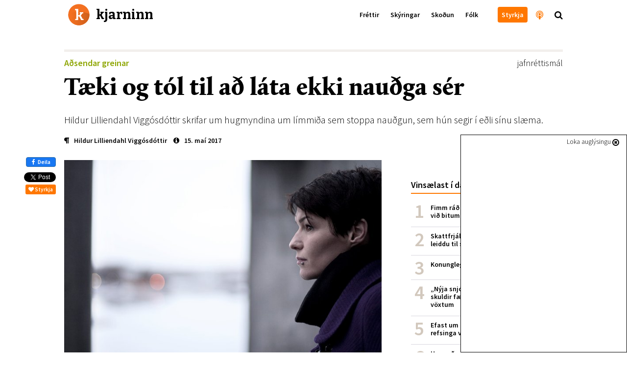

--- FILE ---
content_type: text/html; charset=utf-8
request_url: https://kjarninn.is/skodun/2017-05-15-taeki-og-tol-til-ad-lata-ekki-naudga-ser/
body_size: 21606
content:

<!DOCTYPE html>
<html lang="is" >
<head>
    <!-- user: | tag:  | pk: 13508 | revision: 2017-05-15T15:41:22.734971+00:00-->
    <script type="text/javascript">var _sf_startpt=(new Date()).getTime()</script>
    <title>Tæki og tól til að láta ekki nauðga sér</title>

    <link rel="icon" type="image/png" href="//kjarninn.overcastcdn.com/img/favicon.ico">
    <link rel="canonical" href="https://kjarninn.is/skodun/2017-05-15-taeki-og-tol-til-ad-lata-ekki-naudga-ser/">

    <meta name="viewport" content="width=device-width, initial-scale=1, maximum-scale=1, user-scalable=0"/>
    <meta charset="utf-8">
    <meta http-equiv="X-UA-Compatible" content="IE=edge" />
    <meta property="og:site_name" content="Kjarninn">
    <meta property="og:locale" content="is_IS">
    <meta property="fb:app_id" content="187720824897481">
    
	<!-- Article meta -->
    <meta property="article:published_time" content="2017-05-15T15:02:41.268539+00:00">
    <meta property="article:modified_time" content="2017-05-15T15:41:22.734971+00:00">
    <meta property="article:section" content="Aðsendar greinar">
		<meta property="article:publisher" content="https://www.facebook.com/kjarninn">

	<!-- Twitter -->
		<meta name="twitter:card" content="summary_large_image">
    <meta name="twitter:site" content="@kjarninn">
    <meta name="twitter:url" content="https://kjarninn.is/skodun/2017-05-15-taeki-og-tol-til-ad-lata-ekki-naudga-ser/">
    <meta name="twitter:title" content="Tæki og tól til að láta ekki nauðga sér">
    <meta name="twitter:text:description" content="Hildur Lilliendahl Viggósdóttir skrifar um hugmyndina um límmiða sem stoppa nauðgun, sem hún segir í eðli sínu slæma. ">
    
	    
	    <meta name="twitter:image" content="https://kjarninn.overcastcdn.com/images/hildur_lillendahl.f8279313.fill-600x314-c100.jpg">
			<meta name="twitter:image:alt" content="Tæki og tól til að láta ekki nauðga sér">
    
	<!-- Open Graph -->
		<meta property="og:url" content="https://kjarninn.is/skodun/2017-05-15-taeki-og-tol-til-ad-lata-ekki-naudga-ser/">
    <meta property="og:title" content="Tæki og tól til að láta ekki nauðga sér">
    <meta property="og:type" content="article">
		<meta property="og:description" content="Hildur Lilliendahl Viggósdóttir skrifar um hugmyndina um límmiða sem stoppa nauðgun, sem hún segir í eðli sínu slæma. ">
    
    	
    	<meta property="og:image" content="https://kjarninn.overcastcdn.com/images/hildur_lillendahl.width-900.jpg">
    



    

    <link href='https://fonts.googleapis.com/css?family=Bitter:700' rel='stylesheet' type='text/css'>
    <link href='https://fonts.googleapis.com/css?family=Source+Sans+Pro:700,600,600italic,300,300italic' rel='stylesheet' type='text/css'>
    <link href="//cdn-images.mailchimp.com/embedcode/classic-081711.css" rel="stylesheet" type="text/css">
    <link rel="stylesheet" type="text/css" href="//kjarninn.overcastcdn.com/slick/slick.css"/>
    <link rel="stylesheet" type="text/css" href="//kjarninn.overcastcdn.com/slick/slick-theme.css"/>
    <link rel="stylesheet" href="//kjarninn.overcastcdn.com/css/bootstrap.min.css">
    <link rel="stylesheet" href="//kjarninn.overcastcdn.com/css/font-awesome.min.css">
    <link rel="stylesheet" href="//kjarninn.overcastcdn.com/css/jquery.mmenu.all.css">
    <link rel="stylesheet" type="text/css" href="//kjarninn.overcastcdn.com/js/dist/bundle.css?v=2.16">
    <link rel="stylesheet" type="text/css" href="//kjarninn.overcastcdn.com/css/adslider.css?v=1.0">

    
<style>
	
</style>


    <script>window.csrf_token="r4cNCyejzkW2uCPWeHmyN5KirAYG6UKsQXsiOsQgl9VbBPQ7KnBBt9Ttx3kWuRS7"</script>

    <!-- Vertu með hnappur -->
    <script>
    (function(i,s,o,g,r,a,m){i['SalesCloudObject']=r;i[r]=i[r]||function(){
              (i[r].q=i[r].q||[]).push(arguments)},i[r].l=1*new Date();a=s.createElement(o),
          m=s.getElementsByTagName(o)[0];a.src=g;m.parentNode.insertBefore(a,m)
    })(window,document,'script','https://cdn.salescloud.is/js/salescloud.min.js','salescloud');
    </script>
    <!-- Vertu með hnappur endar -->

    <!-- Facebook Pixel Code -->
      <script>
      !function(f,b,e,v,n,t,s){if(f.fbq)return;n=f.fbq=function(){n.callMethod?
      n.callMethod.apply(n,arguments):n.queue.push(arguments)};if(!f._fbq)f._fbq=n;
      n.push=n;n.loaded=!0;n.version='2.0';n.queue=[];t=b.createElement(e);t.async=!0;
      t.src=v;s=b.getElementsByTagName(e)[0];s.parentNode.insertBefore(t,s)}(window,
      document,'script','https://connect.facebook.net/en_US/fbevents.js');
      fbq('init', '239566406466592'); // Insert your pixel ID here.
      fbq('track', 'PageView');
      </script>
      <noscript><img height="1" width="1" style="display:none"
      src="https://www.facebook.com/tr?id=239566406466592&ev=PageView&noscript=1"
      /></noscript>
      <!-- DO NOT MODIFY -->
    <!-- End Facebook Pixel Code -->

    <script>
        (function(i,s,o,g,r,a,m){i['GoogleAnalyticsObject']=r;i[r]=i[r]||function(){
        (i[r].q=i[r].q||[]).push(arguments)},i[r].l=1*new Date();a=s.createElement(o),
        m=s.getElementsByTagName(o)[0];a.async=1;a.src=g;m.parentNode.insertBefore(a,m)
        })(window,document,'script','//www.google-analytics.com/analytics.js','ga');
        ga('create', 'UA-68611392-1', 'auto');
        ga('send', 'pageview');
    </script>
    
    <script src="https://cdnjs.cloudflare.com/ajax/libs/moment.js/2.18.1/moment.js"></script>
  	<script src="https://cdnjs.cloudflare.com/ajax/libs/moment.js/2.18.1/locale/is.js"></script>
  	<script src="https://cdnjs.cloudflare.com/ajax/libs/Chart.js/2.7.0/Chart.bundle.min.js"></script>
  	<script src="https://cdnjs.cloudflare.com/ajax/libs/Chart.js/2.7.0/Chart.min.js"></script>
  	<script src="https://cdnjs.cloudflare.com/ajax/libs/chartjs-plugin-annotation/0.5.5/chartjs-plugin-annotation.js"></script>

    <!-- headjs hefst -->
    <!-- Google tag (gtag.js) -->
<script async src="https://www.googletagmanager.com/gtag/js?id=G-D0RE739YDB"></script>
<script>
  window.dataLayer = window.dataLayer || [];
  function gtag(){dataLayer.push(arguments);}
  gtag('js', new Date());

  gtag('config', 'G-D0RE739YDB');
</script>


<!-- Chartbeat -->
<script type="text/javascript">
var _sf_async_config = { uid: 59729, domain: 'stundin.is', useCanonical: true };
(function() {
    function loadChartbeat() {
        window._sf_endpt = (new Date()).getTime();
        var e = document.createElement('script');
        e.setAttribute('language', 'javascript');
        e.setAttribute('type', 'text/javascript');
        e.setAttribute('src', '//static.chartbeat.com/js/chartbeat.js');
        document.body.appendChild(e);
    };
    var oldonload = window.onload;
    window.onload = (typeof window.onload != 'function') ?
        loadChartbeat : function() {
            oldonload();
            loadChartbeat();
        };
})();
</script>
    <!-- headjs endar -->

    
    <script>
      var oc_adzone_queue = [];
      function processZone(banner_object_id){
        oc_adzone_queue.push(banner_object_id);
      }
    </script>
    <script src='//static.airserve.net/kjarninn/websites/kjarninn/webscript.js'></script>
    <script data-overcast='queue' src='//heartbeat.airserve.net/js/airserve/v10/airserve.js?autorenderzone=1'></script>

</head>


<body class="article-page ad-above">
<div id="vefmaelingar">

<div id="fb-root"></div>
<script async defer crossorigin="anonymous" src="https://connect.facebook.net/en_US/sdk.js#xfbml=1&version=v10.0&appId=187720824897481&autoLogAppEvents=1" nonce="D7EiTZDy"></script>
<script>
  window.fbAsyncInit = function() {
    FB.init({
      appId      : '187720824897481',
      xfbml      : true,
      version    : 'v10.0'
    });
    FB.AppEvents.logPageView();
  };
</script>

</div>






<header>
  <nav class="global-navbar navbar-fixed-top headroom--top with-ad">
    <!-- ADSPOT - START -->
    <div class="section hidden-print visible-xs above-header">
      <!-- ad spot: skyn-above-header -->
<div class="container-fluid pl0 pr0 skyn-above-header" style="max-height:300px;">
  
  <!-- Kjarninn Above Header AA (000000000008e1c3) -->
<div data-zone="oc-adzone-834">
<script>processZone("oc-adzone-834")</script>
</div>
  
</div>
<!-- /ad-spot: skyn-above-header -->

    </div>
    <!-- ADSPOT - END -->
    <div class="container">
      <a href="/" onclick="ga('send','event','haus','click','heim')">
        <div class="klogo" style="background-image:url(//kjarninn.overcastcdn.com/img/logo.svg)"><span>kjarninn</span></div>
      </a>
      <div class="menubar hidden-xs">
        
        
        <ul class="menu">
          
          
            
            <a href="/frettir/" onclick="ga('send','event','haus','click','haus_Fréttir')"><li>Fréttir</li></a>
            
          
            
            <a href="/skyring/" onclick="ga('send','event','haus','click','haus_Skýringar')"><li>Skýringar</li></a>
            
          
            
            <a href="/skodun/" onclick="ga('send','event','haus','click','haus_Skoðun')"><li>Skoðun</li></a>
            
          
            
            <a href="/folk/" onclick="ga('send','event','haus','click','haus_Fólk')"><li>Fólk</li></a>
            
          
          
          
            
            <a href="" onclick="ga('send','event','haus','click','haus_')"><li></li></a>
            
          
          
            <a href="/sidur/vertu-med/" onclick="ga('send','event','haus','click','haus_styrkja_takki')"><li class="header-button"><span>Styrkja</span></li></a>
            <a href="/hladvarp" onclick="ga('send','event','haus','click','haus_hladvarp')"><li class="invert large hook"><i class="fa fa-podcast" aria-hidden="true"></i><span class="hook-text">Hlaðvarp Kjarnans</span></li></a>
            <span onclick="ga('send','event','haus','click','staekkunargler')"><li class="large search"><i class="fa fa-search"></i></li></span>
        </ul>
        
      </div>
      <div id="hamburger-menu" class="mobile-menu closed text-center visible-xs-block">
        <i class="fa fa-bars"></i>
      </div>
    </div>
  </nav>
  
    <div class="content-nav hidden-xs">
      <div class="container">
        
        <div class="title pull-left"><a href="/skodun/" onclick="ga('send','event','haus','click','parent Skoðun')"><span style="color:#8ea604;">Skoðun</span></a><span class="divider">|</span>Tæki og tól til að láta ekki nauðga sér</div>
        
        
        <div class="next pull-right">
          <a href="/skodun/2017-05-14-fjolskyldufraedingar-minna-mikilvaegi-fjolskyldumedferdar/" onclick="ga('send','event','haus','click','next_item')">
            <div class="hook">Næst<span class="next-title">Fjölskyldufræðingar minna á mikilvægi fjölskyldumeðferðar<span>|</span></span></div>
          </a>
        </div>
        
        
      </div>
    </div>
  
</header>



<main role="main" class="">
  
  

<div id="skyn-overlay-O1" class="ad-container overlay">
<!-- adspot: skyn-overlay-O1 -->
  <div class="ad-item ad1x1">
    <div class="skyn-o1-overlay ad-skyn ad-wrapper">
      
      <!-- Kjarninn Overlay (00000000000653ad) -->
<div id="adn-00000000000653ad" style="display: none"></div>
      
    </div>
  </div>
<!-- /adspot: skyn-o1-overlay -->
</div>

  





<div class="section adspot-margin hidden-print hidden-xs">
  

<div class="ad-container mt20 mb20">
<!-- ad spot: grein-toppur -->
  <div class="ad-item ad1018x360">
    <div class="grein-toppur ad-skyn ad-wrapper">
      
      <div data-zone="oc-adzone-823">
<script>processZone("oc-adzone-823")</script>
</div>
      
    </div>
  </div>
<!-- /ad-spot: grein-toppur -->
</div>

</div>

<div class="adspot-margin hidden-print">
	

<div class="ad-container mt20 mb20">
<!-- ad spot: 1360x180 -->
  <div class="ad-item ad1360x180" style="max-width:1360px; min-width: auto;">
    <div class="1360x180 ad-skyn ad-wrapper">
      
      <div data-zone="oc-adzone-859"><script>processZone("oc-adzone-859")</script></div>
      
    </div>
  </div>
<!-- /ad-spot: 1360x180 -->
</div>

</div>

<article class="shortread" itemscope itemtype="https://schema.org/NewsArticle">
	
	<meta itemprop="mainEntityOfPage" content="https://kjarninn.is/skodun/2017-05-15-taeki-og-tol-til-ad-lata-ekki-naudga-ser/">
	<div itemprop="publisher" itemscope itemtype="https://schema.org/Organization">
		<meta itemprop="name" content="Kjarninn">
		<div itemprop="logo" itemscope itemtype="https://schema.org/ImageObject">
			<meta itemprop="url" content="http://kjarninn.overcastcdn.com/img/kjarninn_logo_metadata_300x95.png">
			<meta itemprop="width" content="300">
			<meta itemprop="width" content="95">
		</div>
		<link itemprop="sameAs" content="https://kjarninn.is">
	</div>
	<meta itemprop="wordCount" content="636">
	<meta itemprop="copyrightHolder" content="Kjarninn miðlar ehf.">
	<meta itemprop="inLanguage" content="is_IS">
	
	<meta itemprop="thumbnailUrl" content="//kjarninn.overcastcdn.com/images/hildur_lillendahl.f8279313.fill-150x150-c100.jpg">

	<div class="container">
		<div class="row">
			<div class="col-lg-12 col-lg-offset-0 col-md-12">

				<!-- Fyrirsögn hefst -->
				<div class="heading mb10">
					<div class="header">
						
<div class="article-label article">
  <a href="/category/adsendar-greinar" style="color:#8ea604;" onclick="ga('send','event','article','catlabel-click','Aðsendar greinar')">
    Aðsendar greinar
  </a>
</div>

						
							<span class="tags pull-right" itemprop="keywords"><a href="/tags/?tag=jafnréttismál" onclick="ga('send','event','article','click','tag - jafnréttismál')">jafnréttismál</a></span>
						
					</div>
					<h1 class="article-title number-font-feature" itemprop="headline">Tæki og tól til að láta ekki nauðga sér</h1>
					
						<h2 class="article-subtitle" itemprop="description">Hildur Lilliendahl Viggósdóttir skrifar um hugmyndina um límmiða sem stoppa nauðgun, sem hún segir í eðli sínu slæma. </h2>
					
					
						<div class="info ">
							<div class="vertical-center">
								<span class="author">


	<i class="fa fa-paragraph" aria-hidden="true"></i><span class="author" itemprop="author">Hildur Lilliendahl Viggósdóttir</span>

</span>
								<time class="filetime" pubdate="pubdate" itemprop="datePublished" datetime="2017-05-15T15:02:41.268539+00:00"><a href="#info-bottom" onclick="ga('send','event','article','click','info-bottom')"><i class="fa fa-info-circle" aria-hidden="true"></i>15. maí 2017</a></time>
							</div>
						</div>
					
				</div>
				<!-- Fyrirsögn lýkur -->

			</div>
			<div class="col-lg-12 col-lg-offset-0 col-md-12">

				<!-- Hliðardálkur á article-page hefst -->
				<div class="sidebar hidden-sm hidden-xs hidden-print">
					

	<!-- ad spot: skyn-a1 -->
<div id="skyn-a1" class="ad-container ">
  <div class="ad-item ad310x400">
    <div class="skyn-a1 ad-skyn ad-wrapper">
      
      <div data-zone="oc-adzone-824">
<script>processZone("oc-adzone-824")</script>
</div>
      
    </div>
  </div>
</div>
<!-- /ad-spot: skyn-a1 -->


    <div class="listi small mt40 mb40">
        <h2 class="list-head">Vinsælast í dag</h2>
        

<ol class="p0 mest-lesid">
    
    
    <li class="innlent mest-lesid">
    <!-- score:  -->
        <a href="/frettir/fimm-rad-til-ad-verjast-lusmyi-og-fimm-rad-vid-bitum/" onclick="ga('send','event','vinsaelast','click','listi_')">

            <div class="title">Fimm ráð til að verjast lúsmýi og fimm ráð við bitum</div>

        </a>
    </li>
    
    <li class="innlent mest-lesid">
    <!-- score:  -->
        <a href="/frettir/skattfrjalsar-uttektir-lifeyris-i-portugal-leiddu-til-skodunar-raduneytis/" onclick="ga('send','event','vinsaelast','click','listi_')">

            <div class="title">Skattfrjálsar úttektir lífeyris í Portúgal leiddu til skoðunar ráðuneytis</div>

        </a>
    </li>
    
    <li class="innlent mest-lesid">
    <!-- score:  -->
        <a href="/skyring/konungleg-langtimafyla/" onclick="ga('send','event','vinsaelast','click','listi_')">

            <div class="title">Konungleg langtímafýla</div>

        </a>
    </li>
    
    <li class="innlent mest-lesid">
    <!-- score:  -->
        <a href="/frettir/nyja-snjohengjan-hundrud-milljarda-skuldir-faerast-senn-af-sogulega-lagum-voxtum/" onclick="ga('send','event','vinsaelast','click','listi_')">

            <div class="title">„Nýja snjóhengjan“: Hundruð milljarða skuldir færast senn af sögulega lágum vöxtum</div>

        </a>
    </li>
    
    <li class="innlent mest-lesid">
    <!-- score:  -->
        <a href="/frettir/efast-um-gildi-aldurstakmarks-og-thungra-refsinga-vid-olvun-a-rafskutum/" onclick="ga('send','event','vinsaelast','click','listi_')">

            <div class="title">Efast um gildi aldurstakmarks og þungra refsinga við ölvun á rafskútum</div>

        </a>
    </li>
    
    <li class="innlent mest-lesid">
    <!-- score:  -->
        <a href="/frettir/hagnadur-sjavarutvegs-threfaldadist-milli-ara-en-afkoma-taeknifyrirtaekja-breyttist-litid/" onclick="ga('send','event','vinsaelast','click','listi_')">

            <div class="title">Hagnaður sjávarútvegs þrefaldaðist milli ára en afkoma tæknifyrirtækja breyttist lítið</div>

        </a>
    </li>
    
    <li class="innlent mest-lesid">
    <!-- score:  -->
        <a href="/skyring/svandis-bodar-frumvarp-um-tengda-adila-i-sjavarutvegi-a-naesta-ari/" onclick="ga('send','event','vinsaelast','click','listi_')">

            <div class="title">Svandís boðar frumvarp um tengda aðila í sjávarútvegi á næsta ári</div>

        </a>
    </li>
    
</ol>


    </div>

    <!-- ad spot: skyn-a2 -->
<div id="skyn-a2" class="ad-container ">
  <div class="ad-item ad310x400">
    <div class="skyn-a2 ad-skyn ad-wrapper">
      
      <div data-zone="oc-adzone-825">
<script>processZone("oc-adzone-825")</script>
</div>
      
    </div>
  </div>
</div>
<!-- /ad-spot: skyn-a2 -->

		<div class="mb40"></div>

    
        
        
        <div class="top-article ad-anchor-h2 mt40 mb40">
          <h2 class="list-head">Þessu tengt…</h2>
					
		          


  <a class="block-a"  onclick="ga('send','event','sidebar','spjald-click','tengt_linkur')" href="/skodun/hvernig-ma-nyta-helming-mannauds-med-skilvirkari-haetti/">
      
      <div id="id34857" class="item" style="">
          
            
          
          <div class="md-vertical-center">
          <span class="image pistill img-circle" style="background-image:url('//kjarninn.overcastcdn.com/images/Gudrun_naer.2e16d0ba.fill-90x90-c100.jpg');"></span>
          <div class="vertical-center sm-pistill">
              <h1 class="fyrirsogn pistill"><span class="hof-inline"  style="color:#8ea604" >Guðrún Johnsen</span>Hvernig má nýta helming mannauðs með skilvirkari hætti?</h1>
          </div>
          </div>
      </div>
      
  </a>


		      
		          


    <a class="block-a"  onclick="ga('send','event','sidebar','spjald-click','tengt_linkur')" href="/frettir/sautjan-ar-a-milli-radninga-a-konu-i-forstjorastoli-hja-skradu-felagi/" >
      
        <div id="id34863" class="item" style="">
            
            <span class="image" style="background-image:url('//kjarninn.overcastcdn.com/images/ragnhildur_asta_collage.2e16d0ba.fill-140x110-c50.jpg');"></span>
            <h1 class="fyrirsogn article vertical-center">Sautján ár á milli ráðninga á konu í forstjórastóli hjá skráðu félagi</h1>
            
        </div>
      
    </a>


		      
		          


    <a class="block-a"  onclick="ga('send','event','sidebar','spjald-click','tengt_linkur')" href="/frettir/an-nyskopunar-vaeru-hrutskyring-og-thridja-vaktin-ekki-til/" >
      
        <div id="id34861" class="item" style="">
            
            <span class="image" style="background-image:url('//kjarninn.overcastcdn.com/images/lina_frett.2e16d0ba.fill-140x110-c50.jpg');"></span>
            <h1 class="fyrirsogn article vertical-center">Án nýsköpunar væru „hrútskýring“ og „þriðja vaktin“ ekki til</h1>
            
        </div>
      
    </a>


		      
        </div>
        
    

    <!-- ad spot: skyn-a3 -->
<div id="skyn-a3" class="ad-container ">
  <div class="ad-item ad310x400">
    <div class="skyn-a3 ad-skyn ad-wrapper">
      
      <div data-zone="oc-adzone-826">
<script>processZone("oc-adzone-826")</script>
</div>
      
    </div>
  </div>
</div>
<!-- /ad-spot: skyn-a3 -->

		<div class="mb40"></div>

    
      
      
  		<div class="top-article mt40 mb40">
      	<a href="/skodun" onclick="ga('send','event','article','click','sidebar_parent')">
					<h2 class="list-head">Nýjast í skoðun<i class="fa fa-chevron-right"></i></h2>
				</a>
				
					


  <a class="block-a"  onclick="ga('send','event','sidebar','spjald-click','parent_linkur')" href="/skodun/er-islenska-velferdarkerfid-ekki-lengur-gridarstadur-theirra-sem-minnst-hafa/">
      
      <div id="id34902" class="item" style="">
          
            
          
          <div class="md-vertical-center">
          <span class="image pistill img-circle" style="background-image:url('//kjarninn.overcastcdn.com/images/Screenshot_2022-01-20_at_15.40..2e16d0ba.fill-90x90-c100.png');"></span>
          <div class="vertical-center sm-pistill">
              <h1 class="fyrirsogn pistill"><span class="hof-inline"  style="color:#8ea604" >Þorbjörn Guðmundsson</span>Er íslenska velferðarkerfið ekki lengur griðarstaður þeirra sem minnst hafa?</h1>
          </div>
          </div>
      </div>
      
  </a>


				
					


    <a class="block-a"  onclick="ga('send','event','sidebar','spjald-click','parent_linkur')" href="/skodun/takk-fyrir-og-sjaumst-a-nyjum-midli-a-fostudag/" >
      
        <div id="id34900" class="item" style="">
            
            <span class="image" style="background-image:url('//kjarninn.overcastcdn.com/images/DSC02141.2e16d0ba.fill-140x110-c50.jpg');"></span>
            <h1 class="fyrirsogn article vertical-center">Takk fyrir og sjáumst á nýjum miðli á föstudag</h1>
            
        </div>
      
    </a>


				
					


  <a class="block-a"  onclick="ga('send','event','sidebar','spjald-click','parent_linkur')" href="/skodun/vatn-a-myllu-kolska/">
      
      <div id="id34901" class="item" style="">
          
            
          
          <div class="md-vertical-center">
          <span class="image pistill img-circle" style="background-image:url('//kjarninn.overcastcdn.com/images/Sverrir_Albertsson.b8c39e26.fill-90x90-c100.jpg');"></span>
          <div class="vertical-center sm-pistill">
              <h1 class="fyrirsogn pistill"><span class="hof-inline"  style="color:#8ea604" >Sverrir Albertsson</span>Vatn á myllu kölska</h1>
          </div>
          </div>
      </div>
      
  </a>


				
      </div>
      
    

    <!-- ad spot: skyn-a4 -->
<div id="skyn-a4" class="ad-container ">
  <div class="ad-item ad310x400">
    <div class="skyn-a4 ad-skyn ad-wrapper">
      
      <div data-zone="oc-adzone-827">
<script>processZone("oc-adzone-827")</script>
</div>
      
    </div>
  </div>
</div>
<!-- /ad-spot: skyn-a4 -->

		<div class="mb40"></div>

				</div>
				<!-- Hliðardálki lýkur -->

				<div class="content">
					<div class="hlidar-social">
						<div class="fb-like" data-href="/skodun/2017-05-15-taeki-og-tol-til-ad-lata-ekki-naudga-ser/" data-layout="box_count" data-action="like" data-colorscheme="light" data-size="small" data-show-faces="false"></div>
						<a href="https://www.facebook.com/sharer/sharer.php?u=https://kjarninn.is/skodun/2017-05-15-taeki-og-tol-til-ad-lata-ekki-naudga-ser/" role="button" class="btn btn-primary btn-md facebook-share" onclick="ga('send','event','mobile-share','social-click','facebook')" class="mobile-deiling " data-analytics-social="facebook" sl-processed="1"><i class="fa fa-facebook" aria-hidden="true"></i> Deila</a>
						<a href="https://twitter.com/share" onclick="ga('send','event','article','social-click','twitter-hlidar')" class="twitter-share-button" data-show-count="false" data-via="kjarninn">Tísta</a><script async src="//platform.twitter.com/widgets.js" charset="utf-8"></script>
						<button type="button" onclick="ga('send','event','vertu-med','social-click','styrkja-hlidar')" class="salescloud-action btn btn-xs btn-kjarninn mt5 mr0" data-loading-text="Augnablik..." data-action-method="jsonp" data-action-endpoint="api/public/1.0/atc" data-action-triggers="click" data-action-components='{"quantity":1,"product_id":"915bc5d5-ba4f-44ea-98a0-1b217c70ef3c","channel":"c1aa7930-0248-4884-af7a-d91fd28b36a5","language":"is","buy_now": 1, "click": {"commit": 1}}' data-action-on-processed='[{"type": "initWidget", "target": "#Checkout-Article"}]'><i class="fa fa-heart"></i> Styrkja</button>
					</div>

					

<!-- Mynd og höfundamerking hefst -->

	
		
			
		
		<figure class="article-head" itemprop="associatedMedia image" itemscope itemtype="http://schema.org/ImageObject">
			<meta itemprop="representativeOfPage" content="true">
			<meta itemprop="url" content="//kjarninn.overcastcdn.com/images/hildur_lillendahl.width-720.jpg">
			<meta itemprop="height" content="528">
			<meta itemprop="width" content="720">
			<div class="header-image default">
				<img src='//kjarninn.overcastcdn.com/images/hildur_lillendahl.width-720.jpg' itemprop="contentUrl" alt="hildur lillendahl.jpg mynd íris stefánsdóttir" />
				<div class="caption-container">
					
					
						<span class="main-credit">
							<i class="fa fa-camera-retro"></i> <span itemprop="author" content="Íris Stefánsdóttir">Íris Stefánsdóttir</span>
						</span>
					
				</div>
			</div>
		</figure>
		

<div id="skyn-aa1" class="ad-container adnote-wrapper visible-xs">
<!-- adspot: skyn-aa1 -->
  <div class="adnote">Auglýsing</div>
  <div class="ad-item ad300x250">
    <div class="skyn-aa1 ad-skyn ad-wrapper">
      
      <!-- Kjarninn L1 (000000000008e1ad) -->
<div data-zone="oc-adzone-836">
<script>processZone("oc-adzone-836")</script>
</div>

<!-- Kjarninn AA1 (00000000000490c9) -->
<div data-zone="oc-adzone-835">
<script>processZone("oc-adzone-835")</script>
</div>
      
    </div>
  </div>
<!-- /adspot: skyn-aa1 -->
</div>

		<div class="milli-social text-center mt20">
			<button type="button" onclick="ga('send','event','vertu-med','social-click','styrkja-milli')" class="salescloud-action btn btn-xs btn-kjarninn" data-loading-text="Augnablik..." data-action-method="jsonp" data-action-endpoint="api/public/1.0/atc" data-action-triggers="click" data-action-components='{"quantity":1,"product_id":"915bc5d5-ba4f-44ea-98a0-1b217c70ef3c","channel":"c1aa7930-0248-4884-af7a-d91fd28b36a5","language":"is","buy_now": 1, "click": {"commit": 1}}' data-action-on-processed='[{"type": "initWidget", "target": "#Checkout-Article"}]'><i class="fa fa-heart"></i> Styrkja</button>
			<div class="fb-like" data-href="/skodun/2017-05-15-taeki-og-tol-til-ad-lata-ekki-naudga-ser/" data-layout="button_count" data-action="like" data-size="small" data-show-faces="false" data-share="false"></div>
			<a href="https://www.facebook.com/sharer/sharer.php?u=https://kjarninn.is/skodun/2017-05-15-taeki-og-tol-til-ad-lata-ekki-naudga-ser/" role="button" class="btn btn-primary btn-md facebook-share" onclick="ga('send','event','mobile-share','social-click','facebook')" class="mobile-deiling " data-analytics-social="facebook" sl-processed="1"><i class="fa fa-facebook" aria-hidden="true"></i> Deila</a>
			<a href="https://twitter.com/share" class="twitter-share-button" data-show-count="false" data-via="kjarninn" onclick="ga('send','event','article','social-click','twitter-milli')">Tweet</a><script async src="//platform.twitter.com/widgets.js" charset="utf-8"></script>
		</div>
	

<!-- Mynd og höfundamerkingu lýkur -->


					<!-- Meginmál hefst -->
					<div class="article-body " itemprop="articleBody">
						
						
<html><body><div class="rich-text"><span id="docs-internal-guid-ed74694d-0c9c-e2af-10d1-6eaca4443006"><p><a href="http://t.umblr.com/redirect?z=http%3A%2F%2Fwww.visir.is%2Fg%2F2017170519285%2Feru-saman-i-lidi-gegn-naudgunum&t=YjNhNTdkZWM2NGU0ZTZhYTA5NmU2NDVjOGU4OWJjZGI5NDVmYTg5YiwzTjl5WjBSaw%3D%3D&b=t%3AhU8xXZg2UnX2O911c_60tg&p=http%3A%2F%2Flilliendahl.tumblr.com%2Fpost%2F160693852185%2Ft%C3%A6ki-og-t%C3%B3l-til-a%C3%B0-l%C3%A1ta-ekki-nau%C3%B0ga-s%C3%A9r&m=1" target="_blank" rel="noopener nofollower"><span>Í dag kom fram enn ein hug&shy;myndin um tækni&shy;lega leið fyrir konur til að forð&shy;ast það að karlar nauðgi þeim</span></a><span>.</span><span> Hún er vond, rétt eins og allar hin&shy;ar. </span></p><hr></hr><p><span>TL;DR</span></p><p><span>Það felst í því frelsi og ómet&shy;an&shy;leg lífs&shy;gæði að vera ekki hrædd þótt þú vitir af ógn&shy;inni. Og með því að finna upp svona tæki og pró&shy;mótera þau erum við að gera eft&shy;ir&shy;far&shy;andi:</span></p><p></p><ol><li>Veita falskt öryggi.</li><li>Velta ábyrgð&shy;inni af ger&shy;endum yfir á þolend&shy;ur.</li><li>Segja konum að þær eigi að passa sig.</li><li>Segja konum að þær beri ábyrgð á að vera ekki nauðg&shy;að.</li><li>Segja konum að þær eigi að vera hrædd&shy;ar.</li><li>Í hnot&shy;skurn að normalísera ofbeldi karla gegn kon&shy;um; að segja að ofbeldið sé partur af menn&shy;ing&shy;unni og við getum ekki breytt því en við getum varið okk&shy;ur.</li></ol><p></p><hr></hr><p><span>Hug&shy;myndin um lím&shy;miða sem stoppa nauðgun er í eðli sínu slæm. Alveg eins og allar hinar hug&shy;mynd&shy;irnar sem hafa sprottið upp eins og gorkúlur und&shy;an&shy;farin ár um klaka og vara&shy;liti og naglalökk og alls&shy;kon&shy;ar. Við eigum ekki að senda konum þau skila&shy;boð að þær geti komið í veg fyrir að vera beittar kyn&shy;ferð&shy;is&shy;of&shy;beldi. Við eigum ekki heldur að senda konum þau skila&shy;boð að það sé í þeirra verka&shy;hring að koma í veg fyrir að verða beittar kyn&shy;ferð&shy;is&shy;of&shy;beldi.</span></p><p><span>Far&shy;ald&shy;ur&shy;inn sem er ofbeldi karla gegn konum er sam&shy;fé&shy;lags&shy;legt vanda&shy;mál sem þarf að tækla með sam&shy;fé&shy;lags&shy;legum úrræðum en ekki tækni&shy;leg&shy;um.</span></p><p><span>Mark&shy;aðs&shy;setn&shy;ing á tækjum og tólum sem eru hugsuð til þess að konur geti varið sig fyrir kyn&shy;ferð&shy;is&shy;of&shy;beldi er hættu&shy;leg. Fram&shy;boðið eitt og sér á slíkum vörum er skað&shy;legt kon&shy;um. Þegar mark&shy;að&shy;ur&shy;inn er orð&shy;inn fullur af ísmol&shy;um, prik&shy;um, naglalökkum og lím&shy;miðum sem konur „mega“ nota og „geta“ not&shy;að, þá er orðið mjög stutt í að við förum að spyrja spurn&shy;ing&shy;ar&shy;inn&shy;ar: „af hverju not&shy;aði hún það ekki?“</span></p><p><span>

<div class="ad-container adnote-wrapper adspot-article-wrapper hidden-xs">
	<!-- ad spot: grein-midjufleki-1 -->
	<div class="adnote">Auglýsing</div>
	<div clasS="ad-item ad648">
	  <div class="grein-midjufleki-1 ad-skyn ad-wrapper">
		
		<div data-zone="oc-adzone-886"><script>processZone("oc-adzone-886")</script></div>
		
		</div>
	</div>
	<!-- /ad-spot: grein-midjufleki-1 -->
</div>


<div id="skyn-aa2" class="ad-container adnote-wrapper visible-xs">
<!-- adspot: skyn-aa2 -->
  <div class="adnote">Auglýsing</div>
  <div class="ad-item ad300x250">
    <div class="skyn-aa2 ad-skyn ad-wrapper">
      
      <!-- Kjarninn L2 (000000000008e1ae) -->
<div data-zone="oc-adzone-837">
<script>processZone("oc-adzone-837")</script>
</div>

<!-- Kjarninn AA2 (000000000004ee0a) -->
<div data-zone="oc-adzone-838">
<script>processZone("oc-adzone-838")</script>
</div>
      
    </div>
  </div>
<!-- /adspot: skyn-aa2 -->
</div>
</span></p><p><span>Það er ekki heil&shy;brigt og það skerðir lífs&shy;gæði kvenna að vera í sífellu að gera ráð&shy;staf&shy;anir til að forð&shy;ast kyn&shy;ferð&shy;is&shy;of&shy;beldi. Ef slíkar ráð&shy;staf&shy;anir eru bara eðli&shy;leg&shy;ar, hvar drögum við mörk&shy;in? Tennti smokk&shy;ur&shy;inn, var hann góð hug&shy;mynd? Hvað með að vera bara alltaf heima? Sleppa því algjör&shy;lega að drekka áfengi?</span></p><p><span>Á per&shy;sónu&shy;legum nót&shy;um: Ég geri mjög lítið af ráð&shy;stöf&shy;unum til að forð&shy;ast kyn&shy;ferð&shy;is&shy;of&shy;beldi miðað við margar kyn&shy;systur mín&shy;ar. Ég skil glasið mitt eftir á alls&shy;konar stöð&shy;um, ég er stundum ein og drukkin úti eftir myrkur (þó aldrei óhrædd), ég klæði mig nákvæm&shy;lega eins og mér sýn&shy;ist og ég haga mér nokkurn veg&shy;inn nákvæm&shy;lega eins og mér sýn&shy;ist. Því fylgir svo gríð&shy;ar&shy;leg frels&shy;is&shy;til&shy;finn&shy;ing að átta sig á því að kona getur kosið að lifa líf&shy;inu án þess að vera sífellt að passa sig.</span></p><p><span>Þetta er eitt&shy;hvað sem karlar þekkja venju&shy;lega ekki, enda þekkja þeir ótt&shy;ann við kyn&shy;ferð&shy;is&shy;of&shy;beldi ekki eins og konur gera. En það er ótrú&shy;lega frelsandi þegar kona fattar að hún má og getur hagað sér eins og hún kýs og ótti og var&shy;úð&shy;ar&shy;ráð&shy;staf&shy;anir munu ekki koma í veg fyrir að hún verði beitt ofbeldi nema að vera tekin svo langt að það svipti hana öllum lífs&shy;gæð&shy;um.</span></p><p><span>Fram&shy;boð á svona vörum gerir miklu miklu meiri skaða en gagn. Það sendir þau skila&shy;boð til kvenna að þær eigi að vera að passa sig. Og það eykur á sjálfs&shy;á&shy;sak&shy;anir og sam&shy;visku&shy;bit kvenna sem passa sig ekki eða ekki nógu vel og verða fyrir ofbeldi. Jafn&shy;vel kon&shy;urnar sem passa sig og verða samt fyrir ofbeldi upp&shy;lifa enda&shy;lausar sjálfs&shy;á&shy;sak&shy;anir vegna þess að þær pössuðu sig greini&shy;lega ekki nóg. Þessar hug&shy;myndir eru alveg nægi&shy;lega háværar og útbreiddar í sam&shy;fé&shy;lag&shy;inu. Það er engin þörf á að bæta þar á.</span></p></span></div></body></html>
						
					</div>
					<!-- Meginmáli lýkur -->


					

					

					

					

  
    <!-- Contribution Callout hefst -->
    <div class="contribution-callout mt20 mb20" id="articleContributionCallout" data-views-per-week="1000">
      <h3>Við þurfum á þínu framlagi að halda</h3>
      <div class="rich-text"><h4 data-block-key="mha70">Þú getur tekið beinan þátt í að halda úti öflugum fjölmiðli.</h4><h4 data-block-key="12fbe">Við sem vinnum á ritstjórn Kjarnans viljum hvetja þig til að vera með okkur í liði og leggja okkar góða fjölmiðli til mánaðarlegt framlag svo við getum haldið áfram að vinna fyrir lesendur, fyrir fólkið í landinu.</h4><h4 data-block-key="cqh03">Kjarninn varð níu ára í sumar. Þegar hann hóf að taka við frjálsum framlögum þá varð slagorðið „Frjáls fjölmiðill fyrir andvirði kaffibolla“ til og lesendur voru hvattir til að leggja fram í það minnsta upphæð eins kaffibolla á mánuði.</h4><h4 data-block-key="ap1b8">Mikið vatn hefur runnið til sjávar á þeim níu árum sem Kjarninn hefur lifað. Í huga okkar á Kjarnanum hefur þörfin fyrir fjölmiðla sem veita raunverulegt aðhald og taka hlutverk sitt alvarlega aukist til muna.</h4><h4 data-block-key="2nr0a">Við trúum því að Kjarninn skipti máli fyrir samfélagið.</h4><h4 data-block-key="33en1">Við trúum því að sjálfstæð og vönduð blaðamennska skipti máli.</h4><h4 data-block-key="8otrv">Ef þú trúir því sama þá endilega hugsaðu hvort Kjarninn er ekki allavega nokkurra kaffibolla virði á mánuði.</h4><h4 data-block-key="3mgg5">Vertu með okkur í liði. Þitt framlag skiptir máli.</h4><p data-block-key="decbg"></p><img alt="Ritstjórn Kjarnans: Sunna Ósk Logadóttir, Þórður Snær Júlíusson, Erla María Markúsdóttir, Arnar Þór Ingólfsson, Eyrún Magnúsdóttir og Grétar Þór Sigurðsson." class="richtext-image full-width" height="139" src="//kjarninn.overcastcdn.com/images/Screenshot_2022-09-22_at_14.33.43.width-800.png" width="800"><p data-block-key="6aap5"></p><p data-block-key="au3av"></p><p data-block-key="3jhgv"><br/></p></div>
      <a href="/sidur/vertu-med/" class="button" onclick="ga('send','event','haus','click','callout_styrkja_takki')">Já takk, ég vil styrkja Kjarnann!</a>
    </div>
    <!-- Contribution Callout lýkur -->
  


					<!-- Article-Footer hefst -->
<div class="article-footer mt20" id="info-bottom">
  <div class="info mb10">
    <span class="pull-right">Orðafjöldi: 636</span>
    <meta itemprop="dateModified" datetime="2017-05-15T15:41:22.734971+00:00">
    <i class="fa fa-info-circle" aria-hidden="true"></i> <span>Færslan var síðast uppfærð: <i>15. maí 2017, kl. 15:41</i></span></br>
    <i class="fa fa-clock-o" aria-hidden="true"></i> <span>Færslan birtist fyrst: <i>15. maí 2017, kl. 15:02</i></span>
  </div>
  
  
<div class="social-undir text-center mb10">
	<div class="fb-save" onclick="ga('send','event','article','social-click','fb-undir-save')" data-uri="/skodun/2017-05-15-taeki-og-tol-til-ad-lata-ekki-naudga-ser/" data-size="small"></div>
</div>
<div class="social-undir text-center">
	<button type="button" onclick="ga('send','event','vertu-med','social-click','styrkja-undir')" class="salescloud-action btn btn-xs btn-kjarninn" data-loading-text="Augnablik..." data-action-method="jsonp" data-action-endpoint="api/public/1.0/atc" data-action-triggers="click" data-action-components='{"quantity":1,"product_id":"915bc5d5-ba4f-44ea-98a0-1b217c70ef3c","channel":"c1aa7930-0248-4884-af7a-d91fd28b36a5","language":"is","buy_now": 1, "click": {"commit": 1}}' data-action-on-processed='[{"type": "initWidget", "target": "#Checkout-Article"}]'><i class="fa fa-heart"></i> Styrkja</button>
	<div class="fb-like" style="vertical-align: top;" data-href="/skodun/2017-05-15-taeki-og-tol-til-ad-lata-ekki-naudga-ser/" data-layout="button_count" data-action="like" data-show-faces="true"></div>
	<a href="https://www.facebook.com/sharer/sharer.php?u=https://kjarninn.is/skodun/2017-05-15-taeki-og-tol-til-ad-lata-ekki-naudga-ser/" role="button" class="btn btn-primary btn-md facebook-share" onclick="ga('send','event','mobile-share','social-click','facebook')" class="mobile-deiling " data-analytics-social="facebook" sl-processed="1"><i class="fa fa-facebook" aria-hidden="true"></i> Deila</a>
	<a href="https://twitter.com/share" class="twitter-share-button" data-show-count="false" data-via="kjarninn" onclick="ga('send','event','article','social-click','twitter-undir')">Tweet</a><script async src="//platform.twitter.com/widgets.js" charset="utf-8"></script>
</div>
</div>
<!-- Article-Footer lýkur -->


					

<div class="ad-container adnote-wrapper adspot-article-wrapper hidden-xs">
	<!-- ad spot: grein-midjufleki-2 -->
	<div class="adnote">Auglýsing</div>
	<div clasS="ad-item ad648">
	  <div class="grein-midjufleki-2 ad-skyn ad-wrapper">
		
		<div data-zone="oc-adzone-887"><script>processZone("oc-adzone-887")</script></div>
		
		</div>
	</div>
	<!-- /ad-spot: grein-midjufleki-2 -->
</div>

					
		        
<!-- adspot AA without ad wrapper-->

<div id="skyn-aa3" class="mt20 mb20 visible-xs">
<!-- adspot: skyn-aa3 -->
  <div class="ad-item ad300x250">
    <div class="skyn-aa3 ad-skyn ad-wrapper">
      
      <!-- Kjarninn L3 (000000000008e1af) -->
<div data-zone="oc-adzone-839">
<script>processZone("oc-adzone-839")</script>
</div>

<!-- Kjarninn AA3 (000000000004ee0c) -->
<div data-zone="oc-adzone-840">
<script>processZone("oc-adzone-840")</script>
</div>
      
    </div>
  </div>
<!-- /adspot: skyn-aa3 -->
</div>

		      
		      

					<!-- Meira úr Kjarnanum hlekkir -->
					<div class="seperator hidden-print" id="hide_next_item"><a href="/nyjast/" onclick="ga('send','event','article','click','meira_nyjast')"><h1 class="list-head">Kjarninn<i class="fa fa-chevron-right"></i></h1></a></div>
					<div class="article-list-boxes hidden-print mb30">
						
						<div class="more">
              






  <a class="block-a" href="/skodun/er-islenska-velferdarkerfid-ekki-lengur-gridarstadur-theirra-sem-minnst-hafa/" onclick="ga('send','event','article_boxlist','click','boxlist_adsent')">
      <div class="boxlist pb15 mt15 mb15 ">
          <div class="article-image">
              
              
              <img class="img-circle" alt="Þorbjörn Guðmundsson" src='//kjarninn.overcastcdn.com/images/Screenshot_2022-01-20_at_15.4.2e16d0ba.fill-100x100-c100.png'>
              
          </div>
          <div class="article-text">
              <div class="article-author"  style="color:#8ea604" >
                
                Þorbjörn Guðmundsson
                
              </div>
              <div class="article-title">Er íslenska velferðarkerfið ekki lengur griðarstaður þeirra sem minnst hafa?</div>
              <div class="datestamp">
                  <span class="root">Kjarninn</span>
                  <i class="fa fa-info-circle"></i>
                  11. janúar 2023
              </div>
          </div>
      </div>
  </a>





    <a href="/skodun/takk-fyrir-og-sjaumst-a-nyjum-midli-a-fostudag/" onclick="ga('send','event','article_boxlist','click','boxlist')">
        <div class="boxlist pb15 mt15 mb15 ">
            
            <div class="article-image"><img src="//kjarninn.overcastcdn.com/images/DSC02141.2e16d0ba.fill-100x100-c100.jpg" alt=""></div>
            <div class="article-text">
                <div class="article-title">Takk fyrir og sjáumst á nýjum miðli á föstudag</div>
                <div class="article-subtitle">Bréf frá ritstjóra Kjarnans vegna sameiningar við Stundina og þess að nýr framsækinn fréttamiðill verður til í lok viku.</div>
                <div class="datestamp">
                    <span class="root">Kjarninn</span>
                    <i class="fa fa-info-circle"></i>
                    11. janúar 2023
                </div>
            </div>
        </div>
    </a>





  <a class="block-a" href="/skodun/vatn-a-myllu-kolska/" onclick="ga('send','event','article_boxlist','click','boxlist_adsent')">
      <div class="boxlist pb15 mt15 mb15 ">
          <div class="article-image">
              
              
              <img class="img-circle" alt="Sverrir Albertsson" src='//kjarninn.overcastcdn.com/images/Sverrir_Albertsson.b8c39e26.fill-100x100-c100.jpg'>
              
          </div>
          <div class="article-text">
              <div class="article-author"  style="color:#8ea604" >
                
                Sverrir Albertsson
                
              </div>
              <div class="article-title">Vatn á myllu kölska</div>
              <div class="datestamp">
                  <span class="root">Kjarninn</span>
                  <i class="fa fa-info-circle"></i>
                  11. janúar 2023
              </div>
          </div>
      </div>
  </a>



  <div class="boxlist">
    
      
        
          <!-- ad spot: skyn-g2 -->
<div class="adspot-article-wrapper mb40 mt40 hidden-xs">
  <div class="ad-item skyn-g2 adspot  center-block">
    
    <div data-zone="oc-adzone-887"><script>processZone("oc-adzone-887")</script></div>
    
  </div>
</div>
<!-- /ad-spot: skyn-g2 -->

        
        
      

      
        
          
<!-- adspot AA without ad wrapper-->

<div id="skyn-aa4" class="mt20 mb20 visible-xs">
<!-- adspot: skyn-aa4 -->
  <div class="ad-item ad300x250">
    <div class="skyn-aa4 ad-skyn ad-wrapper">
      
      <!-- Kjarninn L4 (000000000008e1b0) -->
<div data-zone="oc-adzone-841">
<script>processZone("oc-adzone-841")</script>
</div>

<!-- Kjarninn AA4 (000000000004ee0d) -->
<div data-zone="oc-adzone-842">
<script>processZone("oc-adzone-842")</script>
</div>
      
    </div>
  </div>
<!-- /adspot: skyn-aa4 -->
</div>

        
        
      

    
  </div>





    <a href="/frettir/berjast-fyrir-thorpi-a-barmi-hengiflugs/" onclick="ga('send','event','article_boxlist','click','boxlist')">
        <div class="boxlist pb15 mt15 mb15 ">
            
            <div class="article-image"><img src="//kjarninn.overcastcdn.com/images/Lutzerath-loggumynd_af_fb_Ale.2e16d0ba.fill-100x100-c100.jpg" alt="Lögreglumenn standa vörð um gröfurnar í námunni."></div>
            <div class="article-text">
                <div class="article-title">Berjast fyrir þorpi á barmi hengiflugs</div>
                <div class="article-subtitle">Lítið þorp í Rínarlöndum Þýskalands er allt komið í eigu kolarisa. Fyrirtækið ætlar sér að mylja niður húsin og stækka kolanámu sína sem þegar þekur um 80 ferkílómetra. Þetta þykir mörgum skjóta skökku við í heimi sem berst við loftslagsbreytingar.</div>
                <div class="datestamp">
                    <span class="root">Kjarninn</span>
                    <i class="fa fa-info-circle"></i>
                    10. janúar 2023
                </div>
            </div>
        </div>
    </a>





    <a href="/frettir/utvarp-saga-telur-fjolmidlastyrki-skapa-tortryggni-og-bjoda-upp-a-fraendhygli/" onclick="ga('send','event','article_boxlist','click','boxlist')">
        <div class="boxlist pb15 mt15 mb15 ">
            
            <div class="article-image"><img src="//kjarninn.overcastcdn.com/images/Screen_Shot_2020-01-29_at_15..2e16d0ba.fill-100x100-c100.png" alt="Arnþrúður Karlsdóttir, útvarpsstjóri Útvarps Sögu."></div>
            <div class="article-text">
                <div class="article-title">Útvarp Saga telur fjölmiðlastyrki skapa tortryggni og bjóða upp á frændhygli</div>
                <div class="article-subtitle">Fjögur fjölmiðlafyrirtæki hafa til þessa skilað inn umsögnum um frumvarp Lilju Alfreðsdóttur menningar- og viðskiptaráðherra, sem mun að óbreyttu framlengja núverandi styrkjakerfi til fjölmiðla.</div>
                <div class="datestamp">
                    <span class="root">Kjarninn</span>
                    <i class="fa fa-info-circle"></i>
                    10. janúar 2023
                </div>
            </div>
        </div>
    </a>





    <a href="/frettir/vidraedum-slitid-og-efling-undirbyr-verkfallsadgerdir/" onclick="ga('send','event','article_boxlist','click','boxlist')">
        <div class="boxlist pb15 mt15 mb15 ">
            
            <div class="article-image"><img src="//kjarninn.overcastcdn.com/images/DSC04308.2e16d0ba.fill-100x100-c100.jpg" alt="Sólveig Anna Jónsdóttir formaður Eflingar."></div>
            <div class="article-text">
                <div class="article-title">Viðræðum slitið og Efling undirbýr verkfallsaðgerðir</div>
                <div class="article-subtitle">Samtök atvinnulífsins hafa hafnað gagntilboði Eflingar um skammtímakjarasamning, sem kvað á um meiri launahækkanir en SA hefur samið um við aðra hópa á almennum vinnumarkaði til þessa. Efling undirbýr nú verkfallsaðgerðir.</div>
                <div class="datestamp">
                    <span class="root">Kjarninn</span>
                    <i class="fa fa-info-circle"></i>
                    10. janúar 2023
                </div>
            </div>
        </div>
    </a>



  <div class="boxlist">
    
      
        
          <!-- ad spot: skyn-g3 -->
<div class="adspot-article-wrapper mb40 mt40 hidden-xs">
  <div class="ad-item skyn-g3 adspot  center-block">
    
    <div data-zone="oc-adzone-887"><script>processZone("oc-adzone-887")</script></div>
    
  </div>
</div>
<!-- /ad-spot: skyn-g3 -->

        
        
      

      
        
          
<!-- adspot AA without ad wrapper-->

<div id="skyn-aa5" class="mt20 mb20 visible-xs">
<!-- adspot: skyn-aa5 -->
  <div class="ad-item ad300x250">
    <div class="skyn-aa5 ad-skyn ad-wrapper">
      
      <!-- Kjarninn L5 (000000000008e1b2) -->
<div data-zone="oc-adzone-843">
<script>processZone("oc-adzone-843")</script>
</div>

<!-- Kjarninn AA5 (000000000004ee0e) -->
<div data-zone="oc-adzone-844">
<script>processZone("oc-adzone-844")</script>
</div>
      
    </div>
  </div>
<!-- /adspot: skyn-aa5 -->
</div>

        
        
      

    
  </div>





    <a href="/frettir/fanabann-og-refsiadgerdir-i-palestinu-i-kjolfar-nidurstodu-sameinudu-thjodanna/" onclick="ga('send','event','article_boxlist','click','boxlist')">
        <div class="boxlist pb15 mt15 mb15 ">
            
            <div class="article-image"><img src="//kjarninn.overcastcdn.com/images/DSC08154_mvgt.2e16d0ba.fill-100x100-c100.jpg" alt="Palestínski fáninn á lofti í mótmælum í Reykjavík. Ísraelskri lögreglu hefur nú verið fyrirskipað að rífa fánann niður á almannafæri."></div>
            <div class="article-text">
                <div class="article-title">Fánabann og refsiaðgerðir í Palestínu í kjölfar niðurstöðu Sameinuðu þjóðanna</div>
                <div class="article-subtitle">Degi eftir að ný ríkisstjórn tók við völdum í Ísrael samþykkti allsherjarþing Sþ að fela Alþjóðadómstólnum í Haag að meta lögmæti hernáms Ísraelsríkis á Vesturbakkanum. Síðan þá hefur stjórnin gripið til refsiaðgerða og nú síðast fánabanns.</div>
                <div class="datestamp">
                    <span class="root">Kjarninn</span>
                    <i class="fa fa-info-circle"></i>
                    10. janúar 2023
                </div>
            </div>
        </div>
    </a>





    <a href="/skyring/vilja-sjuga-sand-af-hafsbotni-i-storum-stil-og-flytja-ut/" onclick="ga('send','event','article_boxlist','click','boxlist')">
        <div class="boxlist pb15 mt15 mb15 ">
            
            <div class="article-image"><img src="//kjarninn.overcastcdn.com/images/Landeyjahofn_vegagerdin.2e16d0ba.fill-100x100-c100.jpg" alt="Gríðarlega mikil dæling á sandi á sér stað í Landeyjahöfn á hverju ári. Markarfljótið ber hundruð þúsunda tonna af jarðefnum út í sjó og það á til að safnast upp í mynni hafnarinnar."></div>
            <div class="article-text">
                <div class="article-title">Vilja sjúga sand af hafsbotni í stórum stíl og flytja út</div>
                <div class="article-subtitle">Eftirspurn eftir íslenskum jarðefnum er gríðarleg ef marka má framkomin áform erlendra stórfyrirtækja um nýtingu þeirra. Vinsældir hafnarinnar í Þorlákshöfn eru samhliða mjög miklar.</div>
                <div class="datestamp">
                    <span class="root">Kjarninn</span>
                    <i class="fa fa-info-circle"></i>
                    10. janúar 2023
                </div>
            </div>
        </div>
    </a>






							
							
            </div>
						<a href="/nyjast" onclick="ga('send','event','article','click','meira_nyjast_undir')"><div class="more-link"><div>Fleiri færslur</div><i class="fa fa-chevron-down"></i></div></a>
					</div>
					<!-- Meira úr Kjarnanum lýkur -->

					<!-- Póstlistaskráning hefst -->
					<div class="hidden-xs">
						<div class="block-section mb30">
						  <div class="header">Morgunpósturinn<span class="hidden-xs">Ekki missa af neinu</span><span class="pull-right"><a href="/sidur/morgunposturinn/" onclick="ga('send','event','article','click','morgunpostur')">Nánar</a></span></div>
						</div>
						<div class="">
						  <div class="morgunpostur">
								<div class="subscribe">
									<form action="//kjarninn.us7.list-manage.com/subscribe/post?u=ed26520004e9d44402e78d312&amp;id=8e9645eb3a" method="POST" class="subscribe-form" id="mc-embedded-subscribe-form">
										<input type="email" class="subscribe-input" value="" name="EMAIL" id="mce-EMAIL" placeholder="tölvupóstfangið þitt">
										<button type="submit" value="Senda" name="subscribe" id="mc-embedded-subscribe" class="btn btn-default subscribe-submit js-submit-button" onclick="ga('send','event','article','postlista_skraning','morgunpostur')">Senda</button>
								    <div id="mce-responses" class="clear">
								      <div class="response" id="mce-error-response" style="display:none"></div>
								      <div class="response" id="mce-success-response" style="display:none"></div>
								    </div>    <!-- real people should not fill this in and expect good things - do not remove this or risk form bot signups -->
								    <div style="position: absolute; left: -5000px;" aria-hidden="true"><input type="text" name="b_ed26520004e9d44402e78d312_5b8317edba" tabindex="-1" value=""></div>
									</form>
								</div>
						  </div>
						</div>
					</div>
					<!-- Póstlistaskráningu lýkur -->
				</div>
			</div>

		</div>
	</div>
	<div class="container-fluid">
		<div class="row">
			<div class="col-lg-12 col-lg-offset-0 col-md-12">
				<div class="section hidden-print hidden-xs">
					

<div id="grein-s1" class="fullwidth-ad-container mt40 mb40">
<!-- adspot: grein-s1 -->
  <div class="ad-item ad1128x600">
    <div class="grein-s1 ad-skyn ad-wrapper">
      
      <div data-zone="oc-adzone-832">
<script>processZone("oc-adzone-832")</script>
</div>
      
    </div>
  </div>
<!-- /adspot: grein-s1 -->
</div>

				</div>
				<div class="section hidden-print visible-xs">
					
		        
<!-- adspot AA without ad wrapper-->

<div id="skyn-aa6" class="mt20 mb20 visible-xs">
<!-- adspot: skyn-aa6 -->
  <div class="ad-item ad300x250">
    <div class="skyn-aa6 ad-skyn ad-wrapper">
      
      <!-- Kjarninn L6 (000000000008e1b8) -->
<div data-zone="oc-adzone-845">
<script>processZone("oc-adzone-845")</script>
</div>

<!-- Kjarninn AA6 (000000000004ee0f) -->
<div data-zone="oc-adzone-846">
<script>processZone("oc-adzone-846")</script>
</div>
      
    </div>
  </div>
<!-- /adspot: skyn-aa6 -->
</div>

		      
		      
				</div>
			</div>
		</div>
	</div>
	
</article>


<div class="mobile-fixed navbar-fixed-bottom visible-xs-block hidden-print" id="mobile-sharing">
  <div class="col-xs-5 pl15 pr5">
    <a href="https://www.facebook.com/sharer/sharer.php?u=https://kjarninn.is/skodun/2017-05-15-taeki-og-tol-til-ad-lata-ekki-naudga-ser/" role="button" class="btn btn-primary btn-md" onclick="ga('send','event','mobile-share','social-click','facebook')" class="mobile-deiling " data-analytics-social="facebook" sl-processed="1"><i class="fa fa-facebook" aria-hidden="true"></i></a>
    <a href="https://twitter.com/intent/tweet?text=Tæki og tól til að láta ekki nauðga sér&amp;url=https://kjarninn.is/skodun/2017-05-15-taeki-og-tol-til-ad-lata-ekki-naudga-ser/&amp;via=Kjarninn" role="button" class="btn btn-info btn-md" onclick="ga('send','event','mobile-share','social-click','twitter')" class="mobile-deiling" data-analytics-social="twitter" sl-processed="1"><i class="fa fa-twitter" aria-hidden="true"></i></a>
    <button type="button" onclick="ga('send','event','vertu-med','social-click','styrkja-undir')" class="salescloud-action btn btn-md btn-kjarninn" data-loading-text="..." data-action-method="jsonp" data-action-endpoint="api/public/1.0/atc" data-action-triggers="click" data-action-components='{"quantity":1,"product_id":"915bc5d5-ba4f-44ea-98a0-1b217c70ef3c","channel":"c1aa7930-0248-4884-af7a-d91fd28b36a5","language":"is","buy_now": 1, "click": {"commit": 1}}' data-action-on-processed='[{"type": "initWidget", "target": "#Checkout-Article"}]'><i class="fa fa-heart"></i></button>
  </div>
  <div class="col-xs-7 next-mobile">
    <a href="/skodun/2017-05-14-fjolskyldufraedingar-minna-mikilvaegi-fjolskyldumedferdar/" onclick="ga('send','event','mobile-share','click','next-bottom')">
      <div class="title"><span class="hook">Næst</span>Fjölskyldufræðingar minna á mikilvægi fjölskyldumeðferðar</div>
    </a>
  </div>
</div>




<div class="container-fluid podslide tintx2 pr0 pl0 mb40 n">
	<div class="container">
		<div class="row">
			<div class="col-xs-12">
				<div class="header mb20">Meira úr sama flokki<span>Aðsendar greinar</span><span class="pull-right hidden-xs"><a href="/category/adsendar-greinar" onclick="ga('send','event','article_footer','click','categoryblock_link')">Allar greinar</a></span></div>
			</div>
		</div>
	</div>
	<div class="container">
		<div class="row">
			
			<div class="col-md-4 col-sm-4 col-xs-6 col-xxs-12 rule-of-thirds">
				<div class="top-article">
					


  <a class="block-a"  onclick="ga('send','event','article_footer','spjald-click','category_children')" href="/skodun/er-islenska-velferdarkerfid-ekki-lengur-gridarstadur-theirra-sem-minnst-hafa/">
      
      <div id="id34902" class="item lg force-110" style="">
          <div class="vertical-center">
            
              
            
            <span class="image pistill img-circle" style="background-image:url('//kjarninn.overcastcdn.com/images/Screenshot_2022-01-20_at_15.4.2e16d0ba.fill-150x150-c100.png');"></span>
            <div class="xxs-pistill">
              <div class="hofundur pistill text-center"  style="color:#8ea604" >Þorbjörn Guðmundsson</div>
              <h1 class="fyrirsogn pistill">Er íslenska velferðarkerfið ekki lengur griðarstaður þeirra sem minnst hafa?</h1>
            </div>
          </div>
      </div>
      
  </a>


				</div>
			</div>
			
			<div class="col-md-4 col-sm-4 col-xs-6 col-xxs-12 rule-of-thirds">
				<div class="top-article">
					


  <a class="block-a"  onclick="ga('send','event','article_footer','spjald-click','category_children')" href="/skodun/vatn-a-myllu-kolska/">
      
      <div id="id34901" class="item lg force-110" style="">
          <div class="vertical-center">
            
              
            
            <span class="image pistill img-circle" style="background-image:url('//kjarninn.overcastcdn.com/images/Sverrir_Albertsson.b8c39e26.fill-150x150-c100.jpg');"></span>
            <div class="xxs-pistill">
              <div class="hofundur pistill text-center"  style="color:#8ea604" >Sverrir Albertsson</div>
              <h1 class="fyrirsogn pistill">Vatn á myllu kölska</h1>
            </div>
          </div>
      </div>
      
  </a>


				</div>
			</div>
			
			<div class="col-md-4 col-sm-4 col-xs-6 col-xxs-12 rule-of-thirds">
				<div class="top-article">
					


  <a class="block-a"  onclick="ga('send','event','article_footer','spjald-click','category_children')" href="/skodun/thegar-thad-snjoadi-inn-um-anddyri-islands/">
      
      <div id="id34892" class="item lg force-110" style="">
          <div class="vertical-center">
            
              
            
            <span class="image pistill img-circle" style="background-image:url('//kjarninn.overcastcdn.com/images/Borghildur_.b1fc30df.fill-150x150-c100.jpg');"></span>
            <div class="xxs-pistill">
              <div class="hofundur pistill text-center"  style="color:#8ea604" >Borghildur Sölvey Sturludóttir</div>
              <h1 class="fyrirsogn pistill">Þegar það snjóaði inn um anddyri Íslands</h1>
            </div>
          </div>
      </div>
      
  </a>


				</div>
			</div>
			
		</div>
	</div>
</div>




  <div id="second-footer">
    



<!-- Hlaðvarp - START -->
<div class="container-fluid podslide tintx3 mt40 pr0 pl0">

  
  
  <div class="container">
    <div class="row">
      <div class="col-xs-12">
        <div class="header mb20">Meira handa þér frá Kjarnanum</div>
      </div>
    </div>
  </div>
  <div class="container">
    <div class="row">
      
      <div class="col-md-3 col-sm-6 col-xs-6 col-xxs-12 top-article">
        
          
            <a class="block-a" onclick="ga('send','event','second-footer','spjald-click','Vísbending')" href="/sidur/visbending/">
              <div id="id14137" class="item lg minnst no-img " style="">
                <div class="vertical-center">
                  <h1 class="fyrirsogn article">Vísbending</h1>
                  <div class="text">Vikurit um viðskipti, efnahagsmál og nýsköpun handa þér.</div>
                </div>
              </div>
            </a>
          
        
      </div>
      
      <div class="col-md-3 col-sm-6 col-xs-6 col-xxs-12 top-article">
        
          
            <a class="block-a" onclick="ga('send','event','second-footer','spjald-click','Vertu með')" href="/sidur/vertu-med/">
              <div id="id87" class="item lg minnst no-img " style="">
                <div class="vertical-center">
                  <h1 class="fyrirsogn article">Vertu með</h1>
                  <div class="text">Styrktu sjálfstæðan íslenskan fjölmiðil með mánaðarlegu framlagi.</div>
                </div>
              </div>
            </a>
          
        
      </div>
      
      <div class="col-md-3 col-sm-6 col-xs-6 col-xxs-12 top-article">
        
          
            <a class="block-a" onclick="ga('send','event','second-footer','spjald-click','Morgunpósturinn')" href="/sidur/morgunposturinn/">
              <div id="id90" class="item lg minnst no-img " style="">
                <div class="vertical-center">
                  <h1 class="fyrirsogn article">Morgunpósturinn</h1>
                  <div class="text">Morgunpósturinn er fyrir alla sem hafa áhuga á fréttum og þjóðfélagsumræðu. Pósturinn berst alla morgna!</div>
                </div>
              </div>
            </a>
          
        
      </div>
      
      <div class="col-md-3 col-sm-6 col-xs-6 col-xxs-12 top-article">
        
          
            <a class="block-a" onclick="ga('send','event','second-footer','spjald-click','Newsletters')" href="/sidur/newsletters/">
              <div id="id8625" class="item lg minnst no-img " style="">
                <div class="vertical-center">
                  <h1 class="fyrirsogn article">Newsletters</h1>
                  <div class="text">Get the latest on Icelandic politics, business and economics in your inbox</div>
                </div>
              </div>
            </a>
          
        
      </div>
      
    </div>
  </div>
  

</div>
<!-- Hlaðvarp - END -->

  </div>
  
    <div id="sidebar-floating-ad" style="display:none;">
      <!-- ad spot: overlay -->
<div id="overlay" class="ad-container ">
  <div class="ad-item ad310x400">
    <div class="overlay ad-skyn ad-wrapper">
      
      <div data-zone="oc-adzone-1027"><script>processZone("oc-adzone-1027")</script></div>
      
    </div>
  </div>
</div>
<!-- /ad-spot: overlay -->

      <span>Loka auglýsingu <i class="fa fa-times-circle-o"></i></span>
    </div>
  
</main>


<footer class="hidden-print">
  <div class="container">
    
    <img  class="footer-image" src="//kjarninn.overcastcdn.com/img/logo_white.svg" alt="kjarninn_logo" />
    <div class="row">
    
      <div class="col-sm-3 col-xs-6 mb20">
        <h4>Kjarninn</h4>
        
          
            <div>
              
                <a href="/sidur/um-kjarnann/" onclick="ga('send','event','footer','click','internal-link')">Um Kjarnann</a>
              
            </div>
          
        
          
            <div>
              
                <a href="/greinasafn/" onclick="ga('send','event','footer','click','internal-link')">Greinasafn</a>
              
            </div>
          
        
          
            <div>
              
                <a href="/sidur/auglystu/" onclick="ga('send','event','footer','click','internal-link')">Auglýstu</a>
              
            </div>
          
        
          
            <div>
              
                <a href="/sidur/skilmalar-og-vafrakokur/" onclick="ga('send','event','footer','click','internal-link')">Skilmálar og vafrakökur</a>
              
            </div>
          
        
      </div>
      
      <div class="col-sm-3 col-xs-6 mb20">
        <h4>Samfélagsmiðlar</h4>
        
          
            <div>
              
                <a href="http://www.facebook.com/kjarninn" onclick="ga('send','event','footer','click','external-link')">Facebook</a>
              
            </div>
          
            <div>
              
                <a href="http://www.twitter.com/kjarninn" onclick="ga('send','event','footer','click','external-link')">Twitter</a>
              
            </div>
          
            <div>
              
                <a href="http://www.instagram.com/kjarninn" onclick="ga('send','event','footer','click','external-link')">Instagram</a>
              
            </div>
          
            <div>
              
                <a href="http://www.soundcloud.com/kjarninn" onclick="ga('send','event','footer','click','external-link')">Soundcloud</a>
              
            </div>
          
        
      </div>
      
      <div class="col-sm-6 col-xs-12 mb20">
        <!-- Póstlistaskráning - START -->
        <h4>Morgunpósturinn</h4>
        <div class="morgunpostur-footer">
          <div class="row">
    <div class="col-xs-12">
      <div class="morgunposturinn">
        
        
        <div class="form">
          <div class="mailchimp-input"><input type="text" class="email" placeholder="tölvupóstfangið þitt" /></div>
          <input type="button" class="mailchimp-modal-open" value="Skrá mig" disabled />
        </div>
        <div class="extra_info" style="display: none;">
          <div class="backdrop"></div>
          <div class="mailchimp-modal">
            <div class="close-modal">
              <div></div>
              <div></div>
            </div>
            <svg xmlns="http://www.w3.org/2000/svg" fill="none" width="76" height="76" viewBox="0 0 76 76">
              <path fill="#fff" d="M38 76c20.9869 0 38-17.0131 38-38S58.9869 0 38 0 0 17.0131 0 38s17.0131 38 38 38Z"/>
              <path fill="#F37021" d="M38.0018 7.5049c-16.8423 0-30.495 13.6544-30.495 30.4954 0 16.842 13.6527 30.4955 30.495 30.4955 16.8414 0 30.4947-13.6535 30.4947-30.4955 0-16.841-13.6531-30.4954-30.4947-30.4954Zm13.6381 45.8454h-7.5854l-5.0852-10.046h-2.6229v10.046h-9.3076v-3.3186h3.2784V25.214l-3.2784-.0315v-3.6096h9.3076v17.9596h2.6629l3.2078-4.9012-2.1832-.0191v-3.5194l10.5806.0335v3.4602h-2.4691l-4.2149 6.0142 5.088 9.377 2.6214-.0026v3.3752Z"/>
              <path fill="url(#a)" d="M36.3447 39.5324h2.6634l3.2082-4.9012-2.1834-.0191v-3.5194l8.742.0276c-3.3131-.465-6.9177-.7639-10.7135-.7639-.5768 0-1.1488.007-1.7165.021v9.155h-.0002Z"/>
              <path fill="url(#b)" d="M68.4946 37.9888a30.155 30.155 0 0 0-.0393-1.5436c-.5808-.2621-7.6265-3.3761-17.842-5.0457v3.187h-2.4698l-4.2145 6.0142 5.0874 9.377 2.6214-.0026v3.375h-7.5853L38.9678 43.304h-2.6236v10.0461h-9.3067v-3.3187h3.2776V30.7578c-12.5504 1.2833-21.775 5.2265-22.7702 5.6651-.027.5224-.04 1.0485-.04 1.5772 0 16.8421 13.6525 30.4954 30.4955 30.4954 16.8376 0 30.4873-13.6465 30.494-30.4834v-.0233h.0002Z"/>
              <path fill="url(#c)" d="M30.3177 30.6943c-12.3585 1.3006-21.6114 5.2254-22.7972 5.7382 1.1823-.5115 10.4551-4.3232 22.7972-5.5877v-.1505Z"/>
              <path fill="url(#d)" d="M49.267 31.1154c-3.4538-.5078-7.2299-.84-11.2056-.84-.5846 0-1.1648.0098-1.7137.0243v.1609a65.7888 65.7888 0 0 1 1.7137-.0237c3.5324 0 6.9059.2633 10.0366.6785h1.169Z"/>
              <path fill="url(#e)" d="M50.6104 31.3203v.1643c10.5318 1.7314 17.7534 5.0065 17.8505 5.0512l-.0092-.2117c-.0972-.0446-7.2711-3.2691-17.8413-5.0038Z"/>
              <defs>
                <linearGradient id="a" x1="37.8864" x2="50.3166" y1="34.9445" y2="34.9445" gradientUnits="userSpaceOnUse">
                  <stop stop-color="#F37021"/>
                  <stop offset="1" stop-color="#A1490C"/>
                </linearGradient>
                <linearGradient id="b" x1="15.0701" x2="76.0597" y1="49.6267" y2="49.6267" gradientUnits="userSpaceOnUse">
                  <stop stop-color="#F37021"/>
                  <stop offset="1" stop-color="#C85C1A"/>
                </linearGradient>
                <linearGradient id="c" x1="4.4382" x2="57.4508" y1="38.9239" y2="19.4341" gradientUnits="userSpaceOnUse">
                  <stop stop-color="#F37021"/>
                  <stop offset="1" stop-color="#8E3E03"/>
                </linearGradient>
                <linearGradient id="d" x1="6.4387" x2="59.2823" y1="44.0784" y2="24.6508" gradientUnits="userSpaceOnUse">
                  <stop stop-color="#F37021"/>
                  <stop offset="1" stop-color="#8E3E03"/>
                </linearGradient>
                <linearGradient id="e" x1="9.4615" x2="62.3466" y1="52.3376" y2="32.8946" gradientUnits="userSpaceOnUse">
                  <stop stop-color="#F37021"/>
                  <stop offset="1" stop-color="#8E3E03"/>
                </linearGradient>
              </defs>
            </svg>
            <div class="title">Morgun-pósturinn</div>
            <div class="subtitle">Hvað vekur áhuga þinn á Kjarnanum?</div>
            <div class="col-xs-6"><label><input type="checkbox" name="interests" value="Efnahagsmál" />Efnahagsmál</label></div>
            <div class="col-xs-6"><label><input type="checkbox" name="interests" value="Stjórnmál" />Stjórnmál</label></div>
            <div class="col-xs-6"><label><input type="checkbox" name="interests" value="Umhverfismál" />Umhverfismál</label></div>
            <div class="col-xs-6"><label><input type="checkbox" name="interests" value="Viðskipti" />Viðskipti</label></div>
            <div class="col-xs-6"><label><input type="checkbox" name="interests" value="Aðsent efni" />Aðsent efni</label></div>
            <div class="col-xs-6"><label><input type="checkbox" name="interests" value="Skipulagsmál" />Skipulagsmál</label></div>
            <div class="col-xs-6"><label><input type="checkbox" name="interests" value="Leiðarar" />Leiðarar</label></div>
            <div class="col-xs-6"><label><input type="checkbox" name="interests" value="Viðtöl" />Viðtöl</label></div>
            <div class="terms">Með því að skrá mig samþykki ég <a href="/sidur/skilmalar-og-vafrakokur/">skilmála Kjarnans</a></div>
            <div class="col-md-8 col-xs-12 mailchimp-input"><input type="text" class="first-name" placeholder="fornafnið þitt" /></div>
            <div class="col-md-4 col-xs-6 col-xs-offset-6"><input type="button" class="submit" value="Skrá mig" /></div>
          </div>
        </div>
      </div>
    </div>
  </div>
        </div>
        <!-- Póstlistaskráning - END -->
      </div>
    </div>
    <div class="row">
      <div class="col-xs-12 text-center mt20">
        <p>Allur réttur áskilinn &copy; Kjarninn miðlar ehf. 2015</p>
      </div>
    </div>
  </div>
</footer>

<!-- Vertu með checkout hefst -->
  <div id="Checkout-Article" data-components='{"skip_cart": 1, "popup": 1}' data-widget="220" data-language="is"></div>
<!-- Vertu með checkout endar -->


<!-- Leitargluggi hefst -->
<div class="search-overlay">
  <div class="container-fluid">
    <div class="row">
      <div class="col-xs-12">
        <div class="close"><i class="fa fa-close"></i></div>
        <label for="Leit í kjarnanum">Sláðu inn leitarorð</label>
        <input id="json-search" type="text" placeholder="Leita í kjarnanum" name="Leit í kjarnanum">
      </div>
    </div>
    <div class="row">
      <div class="col-xs-12">
        <div id="json-results" class="hidden-xs"></div>
        <div id="json-results-mobile" class="visible-xs-block"></div>
      </div>
    </div>
  </div>
</div>
<!-- Leitargluggi endar -->

<!-- Síma-nav hefst -->
<nav id="mobile-menu" class="visible-xs-block">
  
  
    <ul class="navbar-menubar">
      
        
          <li>
            
              <a href="/frettir/" onclick="ga('send','event','haus','click','mobile-haus_Fréttir')">Fréttir</a>
            
          </li>
        
          <li>
            
              <a href="/skyring/" onclick="ga('send','event','haus','click','mobile-haus_Skýringar')">Skýringar</a>
            
          </li>
        
          <li>
            
              <a href="/skodun/" onclick="ga('send','event','haus','click','mobile-haus_Skoðun')">Skoðun</a>
            
          </li>
        
          <li>
            
              <a href="/folk/" onclick="ga('send','event','haus','click','mobile-haus_Fólk')">Fólk</a>
            
          </li>
        
      
        
          <li>
            
              <a href="" onclick="ga('send','event','haus','click','mobile-haus_')"></a>
            
          </li>
        
      
          <li>
            <a href="/sidur/vertu-med/" class="button" onclick="ga('send','event','haus','click','mobile-haus_styrkja_takki')"><span>Styrkja</span></a>
          </li>
          <li>
            <a href="/hladvarp" onclick="ga('send','event','haus','click','mobile-haus_hladvarp')"><i class="fa fa-podcast" aria-hidden="true" style="color:#ff7700;"></i> Hlaðvarp</a>
          </li>
    </ul>
  
</nav>
<!-- Síma-nav endar -->


    <script type="text/javascript" charset="utf-8">
      var STATIC_URL = 'https://kjarninn.overcastcdn.com/';
    </script>

    
    <script src="//kjarninn.overcastcdn.com/js/dist/bundle.js?v=2.11" type="text/javascript" charset="utf-8"></script>
    <script src="//kjarninn.overcastcdn.com/js/headroom.js"></script>
    <script src="//kjarninn.overcastcdn.com/js/jQuery.headroom.min.js"></script>
    <script src="//kjarninn.overcastcdn.com/js/jquery.mmenu.min.all.js" type="text/javascript"></script>
    <script src="//kjarninn.overcastcdn.com/slick/slick.min.js" type="text/javascript"></script>
    <script src="//kjarninn.overcastcdn.com/js/d3.min.js" type="text/javascript" charset="utf-8"></script>
    <script src="//kjarninn.overcastcdn.com/js/moment.js" type="text/javascript" charset="utf-8"></script>
    <script src="//kjarninn.overcastcdn.com/js/kjarninn.js?v=2.16" type="text/javascript"></script>
    <script src="//kjarninn.overcastcdn.com/js/gengi.js" type="text/javascript"></script>

    <!-- Slick JS hefst -->
    <script type="text/javascript" src="//kjarninn.overcastcdn.com/js/jquery-migrate.js"></script>
    <!-- Slick JS lýkur -->

    

	
	<script type="text/javascript">
		$("#move-linkbox").appendTo("#rellinks");
	</script>
	<script type="text/javascript">
	var chartDivs = [  ];
		$("article #chart").each(function (i) {
		$(chartDivs[i]).appendTo(this);
		});
	</script>






<!-- Chartbeat vefmæling byrjar -->
    <script type="text/javascript">
         var _sf_async_config = { uid: 61772, domain: 'kjarninn.is', useCanonical: true };
         (function() {
         function loadChartbeat() {
         window._sf_endpt = (new Date()).getTime();
         var e = document.createElement('script');
         e.setAttribute('language', 'javascript');
         e.setAttribute('type', 'text/javascript');
         e.setAttribute('src','//static.chartbeat.com/js/chartbeat.js');
         document.body.appendChild(e);
         };
         var oldonload = window.onload;
         window.onload = (typeof window.onload != 'function') ?
         loadChartbeat : function() { oldonload(); loadChartbeat(); };
         })();
    </script>
<!-- Chartbeat vefmæling endar -->
<!-- Heartbeat vefmæling byrjar -->
  <script src="https://heartbeat.airserve.net/js/site/v1/pulse.js"></script>
  <script>trackSiteAction('pageview', 25, 3);</script>
<!-- Heartbeat vefmæling endar -->
</body>


</html>
